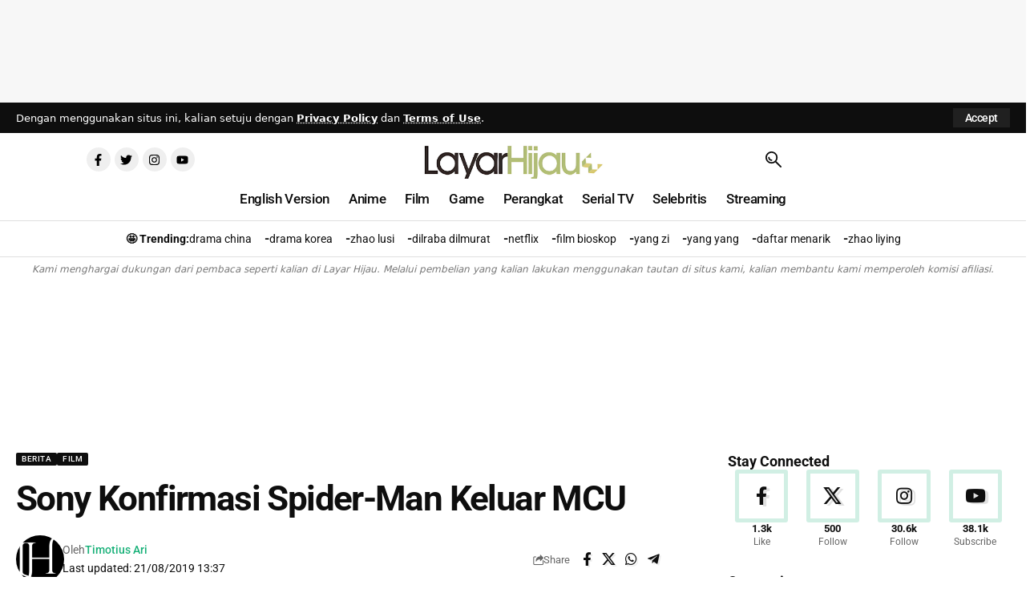

--- FILE ---
content_type: text/html; charset=utf-8
request_url: https://www.google.com/recaptcha/api2/aframe
body_size: 268
content:
<!DOCTYPE HTML><html><head><meta http-equiv="content-type" content="text/html; charset=UTF-8"></head><body><script nonce="JWZrytpjO9K0eaWmeys3Bg">/** Anti-fraud and anti-abuse applications only. See google.com/recaptcha */ try{var clients={'sodar':'https://pagead2.googlesyndication.com/pagead/sodar?'};window.addEventListener("message",function(a){try{if(a.source===window.parent){var b=JSON.parse(a.data);var c=clients[b['id']];if(c){var d=document.createElement('img');d.src=c+b['params']+'&rc='+(localStorage.getItem("rc::a")?sessionStorage.getItem("rc::b"):"");window.document.body.appendChild(d);sessionStorage.setItem("rc::e",parseInt(sessionStorage.getItem("rc::e")||0)+1);localStorage.setItem("rc::h",'1769355346284');}}}catch(b){}});window.parent.postMessage("_grecaptcha_ready", "*");}catch(b){}</script></body></html>

--- FILE ---
content_type: text/css
request_url: https://layarhijau.com/wp-content/litespeed/css/e13b3dd701219d325551e6c7e2bde8da.css?ver=72b52
body_size: 19
content:
.elementor-2395 .elementor-element.elementor-element-2a01b3d{--display:flex;--padding-top:30px;--padding-bottom:0px;--padding-left:20px;--padding-right:20px}.elementor-2395 .elementor-element.elementor-element-e787dc4>.elementor-widget-container{padding:0 0 0 0}.elementor-2395 .elementor-element.elementor-element-e787dc4 .heading-title>*{font-size:18px}.elementor-2395 .elementor-element.elementor-element-e787dc4 .heading-title{--heading-color:#010101}.elementor-2395 .elementor-element.elementor-element-e787dc4{--heading-sub-color:#010101}[data-theme="dark"] .elementor-2395 .elementor-element.elementor-element-e787dc4 .heading-title,.elementor-2395 .elementor-element.elementor-element-e787dc4 .light-scheme .heading-title{--heading-color:#FFFFFF}[data-theme="dark"] .elementor-2395 .elementor-element.elementor-element-e787dc4,.elementor-2395 .elementor-element.elementor-element-e787dc4 .light-scheme{--heading-sub-color:#19B179}.elementor-2395 .elementor-element.elementor-element-5d05a0e>.elementor-widget-container{margin:0 0 30px 0}.elementor-2395 .elementor-element.elementor-element-5d05a0e .p-list-small-3 .feat-holder{width:70px}.elementor-2395 .elementor-element.elementor-element-5d05a0e{--title-size:15px}.elementor-2395 .elementor-element.elementor-element-5d05a0e .p-wrap{--el-spacing:5px}@media(max-width:767px){.elementor-2395 .elementor-element.elementor-element-5d05a0e .p-category{font-size:9px!important}.elementor-2395 .elementor-element.elementor-element-5d05a0e{--title-size:12px}}

--- FILE ---
content_type: application/javascript
request_url: https://layarhijau.com/wp-content/litespeed/js/62c4837d658de818cf8461a7c906fc6d.js?ver=4c3d5
body_size: 735
content:
var RB_REACTION=(function(Module,$){"use strict";Module.init=function(){this.yesStorage=this.isStorageAvailable();this.personailizeUID=FOXIZ_CORE_SCRIPT.personailizeUID;this._body=$('body');this.isAjaxProgressing=!1;this.syncReactLayout();this.reactionToggle()};Module.getReactionKey=function(id){return this.personailizeUID+'-react-'+id}
Module.isStorageAvailable=function(){let storage;try{storage=window.localStorage;storage.setItem('__rbStorageSet','x');storage.removeItem('__rbStorageSet');return!0}catch(e){return!1}}
Module.setStorage=function(key,data){this.yesStorage&&localStorage.setItem(key,typeof data==='string'?data:JSON.stringify(data))}
Module.getStorage=function(key,defaultValue){if(!this.yesStorage)return null;const data=localStorage.getItem(key);if(data===null)return defaultValue;try{return JSON.parse(data)}catch(e){return data}}
Module.deleteStorage=function(key){this.yesStorage&&localStorage.removeItem(key)}
Module.syncReactLayout=function(){var self=this;const reacts=document.querySelectorAll('.rb-reaction');const jsCount=this._body.hasClass('is-jscount');reacts.forEach((react)=>{if(react.classList.contains('loaded'))return;const key=self.getReactionKey(react.getAttribute('data-pid'));const reaction=self.getStorage(key);const item=react.querySelectorAll('[data-reaction="'+reaction+'"]');for(var i=0;i<item.length;i++){item[i].classList.add("active");if(jsCount){const countEl=item[i].querySelector('.reaction-count');if(countEl){const count=parseInt(countEl.textContent.trim())||0;countEl.textContent=count+1}}}})}
Module.reactionToggle=function(){const self=this;const activeClass='active';self._body.on('click','[data-reaction]',function(e){e.preventDefault();e.stopPropagation();if(self.isAjaxProgressing)return;self.isAjaxProgressing=!0;const target=$(this);target.addClass('loading');const reaction=target.data('reaction');const pid=target.closest('[data-pid]').data('pid');const key=self.getReactionKey(pid);const countEl=target.find('.reaction-count');let count=parseInt(countEl.text());if(isNaN(count)){count=0}
let previous=target.siblings('.'+activeClass);if(target.hasClass(activeClass)){self.deleteStorage(key);target.removeClass(activeClass);countEl.text(count>1?count-1:0)}else{self.setStorage(key,reaction);target.addClass(activeClass);countEl.text(count+1);const preCountEl=$(previous).find('.reaction-count');const preCount=parseInt(preCountEl.text());$(previous).removeClass(activeClass);preCountEl.text(Math.max(preCount-1,0))}
$.ajax({type:'GET',url:foxizCoreParams.ajaxurl||'',data:{action:'rbreaction',pid,reaction,type:target.hasClass(activeClass)?'add':'delete'},complete:()=>{target.removeClass('loading');self.isAjaxProgressing=!1}});return!1})};return Module}(RB_REACTION||{},jQuery));jQuery(window).on('load',function(){RB_REACTION.init()})
;

--- FILE ---
content_type: application/javascript; charset=utf-8
request_url: https://fundingchoicesmessages.google.com/f/AGSKWxV4lha9I2IvTwpo8EHcjE8YIdk1MSU9Hmu2WUMqUCnXkmonliysj1ROrr3t5_SayoES2eClIJKinkVna-iKu4Rkg_Ps9iujxIpgfl22zgZx2Ou3CGL4Exk2G2HvO9LfC4UEgmhb60hHnTWpa1XaD5IG3ZK2NsdWSPE1uv5mUrKCwMb1Yj6VZG6eLgYz/_-nav-ad./ads-header-/top468.html.org/gads//ad/common_
body_size: -1288
content:
window['439fdb52-6ac5-4b7f-bbd4-e895b0e7759e'] = true;